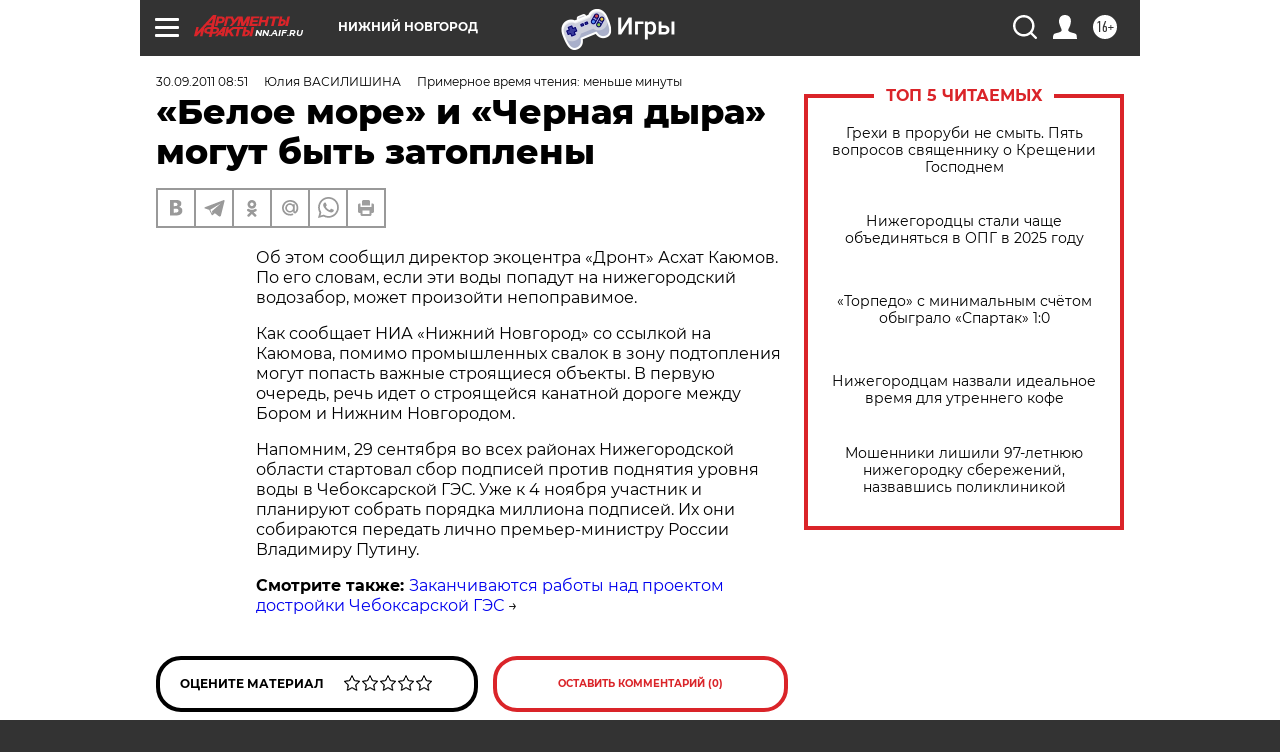

--- FILE ---
content_type: text/html
request_url: https://tns-counter.ru/nc01a**R%3Eundefined*aif_ru/ru/UTF-8/tmsec=aif_ru/72086650***
body_size: -71
content:
47036D32696CB2D0X1768731344:47036D32696CB2D0X1768731344

--- FILE ---
content_type: application/javascript
request_url: https://smi2.ru/counter/settings?payload=CIyLAhjX-emEvTM6JDViMDIzZjM4LWUxMmEtNDI0YS1hMjE0LWY3NmIwYmU1YmFkMw&cb=_callbacks____0mkjkz5fx
body_size: 1519
content:
_callbacks____0mkjkz5fx("[base64]");